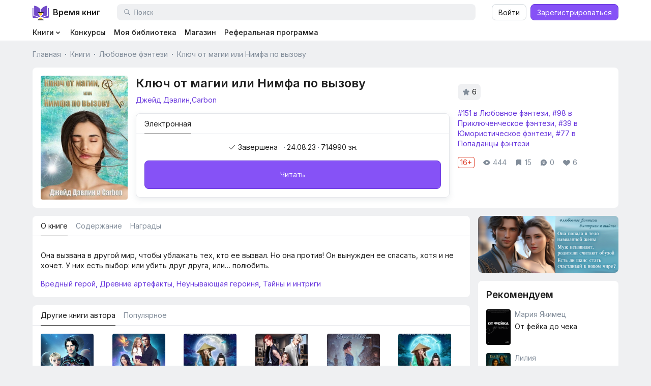

--- FILE ---
content_type: text/html; charset=UTF-8
request_url: https://bookstime.ru/book-card/1562
body_size: 86432
content:

<!DOCTYPE html>
<html lang="ru">
<head prefix="og: http://ogp.me/ns#">
    <meta charset="utf-8">
<title>Ключ от магии или Нимфа по вызову - Джейд Дэвлин, Carbon скачать в fb2, epub, txt, pdf или читать онлайн бесплатно</title>
<meta name="description" property="og:description"
      content="Она вызвана в другой мир, чтобы ублажать тех, кто ее вызвал. Но она против! Он вынужден ее спасать, хотя и не хочет. У них есть выбор: или убить друг друга, или… полюбить.">
<meta name="title" property="og:title" content="Ключ от магии или Нимфа по вызову - Джейд Дэвлин, Carbon скачать в fb2, epub, txt, pdf или читать онлайн бесплатно">
<meta property="og:type" content="book"/>
<meta property="og:url" content="http://bookstime.ru/book-card/1562"/>
<link rel="canonical" property="og:url" href="http://bookstime.ru/book-card/1562"/>
<meta name="preview" property="og:image" content="https://bookstime.ru/storage/app/uploads/public/64e/731/d5a/64e731d5a8ee4354327649.jpg">
<meta name="author" content="Mobecan">
<meta http-equiv="X-UA-Compatible" content="IE=edge">
<meta name="viewport" content="width=device-width, initial-scale=1.0">
<meta name="generator" content="Books">
<meta name="turbo-cache-control" content="no-cache">
<link rel="icon" type="image/png" href="https://bookstime.ru/themes/demo/assets/images/main/logo.png">
<link href="https://bookstime.ru/themes/demo/assets/css/main.min.css?v=29052024" rel="stylesheet">
<link href="https://bookstime.ru/themes/demo/assets/css/helper.css?v=290823" rel="stylesheet">
<link href="https://bookstime.ru/themes/demo/assets/css/slimselect.css" rel="stylesheet">
<link href="https://bookstime.ru/themes/demo/assets/css/jquery-ui.min.css" rel="stylesheet">
<link href="https://bookstime.ru/themes/demo/assets/css/tippy.css" rel="stylesheet">
<link href="https://bookstime.ru/themes/demo/assets/css/tippy.light.css" rel="stylesheet">
<link href="https://bookstime.ru/themes/demo/assets/css/daterangepicker.css" rel="stylesheet">
<link href="https://bookstime.ru/themes/demo/assets/css/custom.css?v=25062024" rel="stylesheet">
<!-- Временное подключение шрифтов -->
<link rel="preconnect" href="https://fonts.googleapis.com">
<link rel="preconnect" href="https://fonts.gstatic.com" crossorigin>
<link href="https://fonts.googleapis.com/css2?family=Inter:wght@400;500;600&display=swap" rel="stylesheet">

<!-- Подключение https://cdn.jsdelivr.net/npm/js-cookie@3.0.1/dist/js.cookie.min.js -->
<script src="https://bookstime.ru/themes/demo/assets/js/js-cookie-3.0.1.min.js"></script>
<!-- Подключение https://cdn.jsdelivr.net/npm/slim-select@2.5.1/dist/slimselect.min.js -->
<script src="https://bookstime.ru/themes/demo/assets/js/slim-select-2.5.1.min.js"></script>
<script src="https://bookstime.ru/combine/21c3e384c70734568279c40cb40b17d2-1691973274"></script>
<!-- https://cdn.jsdelivr.net/npm/swiper@8/swiper-bundle.min.js-->
<script src="https://bookstime.ru/themes/demo/assets/js/swiper8-bundle.min.js"></script>
<link href="https://bookstime.ru/themes/demo/assets/css/swiper-8-bundle.min.css" rel="stylesheet">
<script src="https://bookstime.ru/themes/demo/assets/js/jquery-ui.js"></script>
<!--<script src="https://cdn.ckeditor.com/ckeditor5/38.1.1/super-build/ckeditor.js"></script>-->
<!--<script src="https://cdn.ckeditor.com/ckeditor5/38.1.1/classic/translations/ru.js"></script>-->
<script src="https://bookstime.ru/themes/demo/assets/js/ckeditor5-41.3.1-super-build.js"></script>
<script src="https://bookstime.ru/themes/demo/assets/js/ckeditor5-41.3.1-translations-ru.js"></script>
<script src="https://bookstime.ru/themes/demo/assets/js/menu-mobile.js?v=09082023"></script>
<script src="https://bookstime.ru/themes/demo/assets/js/favorite-accordion.js"></script>
<script src="https://bookstime.ru/themes/demo/assets/js/tabs.js?v=30102023"></script>
<script src="https://bookstime.ru/themes/demo/assets/js/dropdown.js"></script>
<script src="https://bookstime.ru/themes/demo/assets/js/modal.js?v=160124"></script>
<script src="https://bookstime.ru/themes/demo/assets/js/comments.js"></script>
<script src="https://bookstime.ru/themes/demo/assets/js/book-card.js?v=18012024v2"></script>
<script src="https://bookstime.ru/themes/demo/assets/js/radio-group.js"></script>
<script src="https://bookstime.ru/themes/demo/assets/js/tippy.js"></script>
<script src="https://bookstime.ru/themes/demo/assets/js/filter.js"></script>
<script src="https://bookstime.ru/themes/demo/assets/js/datepicker.js"></script>
<script src="https://bookstime.ru/themes/demo/assets/js/chart.js"></script>
<script src="https://bookstime.ru/themes/demo/assets/js/read-stats-graph.js"></script>
<script src="https://bookstime.ru/themes/demo/assets/js/moment.min.js"></script>
<script src="https://bookstime.ru/themes/demo/assets/js/daterangepicker.min.js"></script>
<script src="https://bookstime.ru/themes/demo/assets/js/popper.min.js"></script>
<script src="https://bookstime.ru/themes/demo/assets/js/editor.js?v=14052024"></script>
<script src="https://bookstime.ru/themes/demo/assets/js/audioplayerHowl.js"></script>
<script src="https://bookstime.ru/themes/demo/assets/js/audioplayer.js?v=2612"></script>
<script src="https://bookstime.ru/themes/demo/assets/js/password.js"></script>
<script src="https://bookstime.ru/themes/demo/assets/js/tippy-bundle.umd.min.js"></script>
<script src="https://bookstime.ru/themes/demo/assets/js/confirm.js"></script>
<script src="/modules/system/assets/js/framework-bundle.js"></script>
<link rel="stylesheet" property="stylesheet" href="/modules/system/assets/css/framework-extras.css">
<script>

    const buildIcon = function (options) {
        let {className, src} = options
        return $(`<svg class=\"${className} chevron\"><use xlink:href=\"https://bookstime.ru/themes/demo/assets/icon-sprite/svg-sprite.svg#${src}\"></use></svg>`)
    }
    const multiSelectChevronDown = buildIcon({
        className: `ui-multi-select-item-icon `,
        src: `chevron-down-16`
    });
    const multiSelectChevronUp = buildIcon({
        className: `ui-multi-select-item-icon `,
        src: `chevron-up-16`
    });
    const checkedIcon = "<svg><use xlink:href=\"https://bookstime.ru/themes/demo/assets/icon-sprite/svg-sprite.svg#check-stroked-16\"></use></svg>";
</script>
<script src="https://bookstime.ru/themes/demo/assets/js/autocomplete.js"></script>
<script src="https://bookstime.ru/themes/demo/assets/js/utils.js?v=160124"></script>    <!-- Yandex.Metrika counter -->
<script type="text/javascript" defer >
    (function(m,e,t,r,i,k,a){m[i]=m[i]||function(){(m[i].a=m[i].a||[]).push(arguments)};
        m[i].l=1*new Date();
        for (var j = 0; j < document.scripts.length; j++) {if (document.scripts[j].src === r) { return; }}
        k=e.createElement(t),a=e.getElementsByTagName(t)[0],k.async=1,k.src=r,a.parentNode.insertBefore(k,a)})
    (window, document, "script", "https://mc.yandex.ru/metrika/tag.js", "ym");

    ym(94121811, "init", {
        clickmap:true,
        trackLinks:true,
        accurateTrackBounce:true,
        webvisor:true,
        ecommerce:"Продажи"
    });
</script>
<noscript><div><img src="https://mc.yandex.ru/watch/94121811" style="position:absolute; left:-9999px;" alt="" /></div></noscript>
<!-- /Yandex.Metrika counter -->
    <!-- VK-pixel -->
<script defer  type="text/javascript">!function(){var t=document.createElement("script");t.type="text/javascript",t.async=!0,t.src='https://vk.com/js/api/openapi.js?169',t.onload=function(){VK.Retargeting.Init("VK-RTRG-1762016-gEWui"),VK.Retargeting.Hit()},document.head.appendChild(t)}();</script><noscript><img src="https://vk.com/rtrg?p=VK-RTRG-1762016-gEWui" style="position:fixed; left:-999px;" alt=""/></noscript>
<!-- /VK-pixel -->
</head>

<body class="page-book-card" data-user="0">
<!-- Header -->
<header id="layout-header" class="header">
    <div id='modal-spawn'></div>
    <div id="deposit_form"></div>
<div class="ui-container">
    <div class="header__panel">
        <svg class="header__menu-burger square-24 active" data-button-menu="mobile">
            <use xlink:href="https://bookstime.ru/themes/demo/assets/icon-sprite/svg-sprite.svg#burger-24"></use>
        </svg>
        <svg class="header__menu-burger square-24" data-button-menu="mobile">
            <use xlink:href="https://bookstime.ru/themes/demo/assets/icon-sprite/svg-sprite.svg#close-stroked-16"></use>
        </svg>
        <a href="/" class="header__logo-wrapper">
            <img class="header__logo" src="https://bookstime.ru/themes/demo/assets/images/main/logo.png" style="background: transparent" alt="logo">
            <div class="header__logo-text ui-text-body--1 ui-text--bold">Время книг</div>
        </a>
        <div class="header__search-wrapper header-search" data-search="item">
            <svg class="header-search__button-close square-24" data-button-search="close">
                <use xlink:href="https://bookstime.ru/themes/demo/assets/icon-sprite/svg-sprite.svg#close-stroked-16"></use>
            </svg>
            <div class="header-search__search">
                <svg class="header-search__icon square-16">
                    <use xlink:href="https://bookstime.ru/themes/demo/assets/icon-sprite/svg-sprite.svg#search-stroked-24"></use>
                </svg>
                <input name="query"
                       id="search_input"
                       data-request="searcher::onSearch"
                       class="header-search__input"
                       value=""
                       type="text"
                       placeholder="Поиск"
                       data-search="input">
                <svg class="header-search__button-clear square-16" data-button-input="clear">
                    <use xlink:href="https://bookstime.ru/themes/demo/assets/icon-sprite/svg-sprite.svg#close-stroked-16"></use>
                </svg>
            </div>
        </div>
                    <div class="header__actions-auth">
    <button class="header__actions-auth-button ui-button ui-button-view--3 ui-button-size--32"
            onclick="loginPopup()"
    >
        Войти
    </button>
    <button class="header__actions-auth-button ui-button ui-button-view--2 ui-button-size--32"
            onclick="registerPopup()"
    >
        Зарегистрироваться
    </button>
</div>
<script>
    if(document.location.search.search('openLoginForm=1') == 1){
        loginForm()
    }
</script>                <svg class="header__menu-search square-24" data-button-search="open">
            <use xlink:href="https://bookstime.ru/themes/demo/assets/icon-sprite/svg-sprite.svg#search-stroked-24"></use>
        </svg>
    </div>
    <nav class="header__nav nav">
        <ul class="nav__list">
            <li class="nav__list-item _dropdown">
                <a class="ui-text--medium nav__link _dropdown" href="/listing">
                    <span>Книги</span>
                    <svg class="square-16">
                        <use xlink:href="https://bookstime.ru/themes/demo/assets/icon-sprite/svg-sprite.svg#chevron-down-16"></use>
                    </svg>
                </a>

                <!-- dropdown -->
                <div class="dropdown-books">
                    <div class="dropdown-books__content" style="z-index: 10">
                        <div class="book-type _separate">
                            <a href="/listing" class="book-type__item">
                                <div class="book-type__icon-wrapper">
                                    <svg class="square-24">
                                        <use
                                                xlink:href="https://bookstime.ru/themes/demo/assets/icon-sprite/svg-sprite.svg#more-lines-16"></use>
                                    </svg>
                                </div>
                                <div class="book-type__text ui-text--medium">Все книги</div>
                            </a>
                            <a href="/listing?type=1" class="book-type__item">
                                <div class="book-type__icon-wrapper">
                                    <svg class="square-24">
                                        <use
                                                xlink:href="https://bookstime.ru/themes/demo/assets/icon-sprite/svg-sprite.svg#phone-stroked-24"></use>
                                    </svg>
                                </div>
                                <div class="book-type__text ui-text--medium">Электронные</div>
                            </a>
                            <a href="/listing?type=2" class="book-type__item">
                                <div class="book-type__icon-wrapper">
                                    <svg class="square-24">
                                        <use
                                            xlink:href="https://bookstime.ru/themes/demo/assets/icon-sprite/svg-sprite.svg#audio-stroked-24">
                                        </use>
                                    </svg>
                                </div>
                                <div class="book-type__text ui-text--medium">Аудио</div>
                            </a>
                            <a href="/listing?type=3" class="book-type__item">
                                <div class="book-type__icon-wrapper">
                                    <svg class="square-24">
                                        <use
                                            xlink:href="https://bookstime.ru/themes/demo/assets/icon-sprite/svg-sprite.svg#book-stroked-24">
                                        </use>
                                    </svg>
                                </div>
                                <div class="book-type__text ui-text--medium">Бумажные</div>
                            </a>
                            <a href="/listing?type=4" class="book-type__item">
                                <div class="book-type__icon-wrapper">
                                    <svg class="square-24">
                                        <use
                                            xlink:href="https://bookstime.ru/themes/demo/assets/icon-sprite/svg-sprite.svg#comics-stroked-24"></use>
                                    </svg>
                                </div>
                                <div class="book-type__text ui-text--medium">Комиксы</div>
                            </a>
                        </div>
                        <div class="menu-book-genres">
                            <div class="menu-book-genres__title ui-text-head--3 ui-text--bold">Жанры</div>
                            <ul class="menu-book-genres__list">
                                <li><a href="/listing?genre=1" class="menu-book-genres__item ui-text--medium">Фэнтези</a></li>
<li><a href="/listing?genre=14" class="menu-book-genres__item ui-text--medium">Магическая академия</a></li>
<li><a href="/listing?genre=15" class="menu-book-genres__item ui-text--medium">Попаданцы</a></li>
<li><a href="/listing?genre=21" class="menu-book-genres__item ui-text--medium">Космос</a></li>
<li><a href="/listing?genre=25" class="menu-book-genres__item ui-text--medium">Проза</a></li>
<li><a href="/listing?genre=28" class="menu-book-genres__item ui-text--medium">Мистика</a></li>
<li><a href="/listing?genre=29" class="menu-book-genres__item ui-text--medium">Бояръ-аниме</a></li>
<li><a href="/listing?genre=30" class="menu-book-genres__item ui-text--medium">Хобби и досуг</a></li>
<li><a href="/listing?genre=40" class="menu-book-genres__item ui-text--medium">Неформат</a></li>
<li><a href="/listing?genre=41" class="menu-book-genres__item ui-text--medium">Поэзия</a></li>
<li><a href="/listing?genre=42" class="menu-book-genres__item ui-text--medium">Фантастика</a></li>
<li><a href="/listing?genre=70" class="menu-book-genres__item ui-text--medium">Знания</a></li>
<li><a href="/listing?genre=80" class="menu-book-genres__item ui-text--medium">Фанфик</a></li>
<li><a href="/listing?genre=85" class="menu-book-genres__item ui-text--medium">Детское</a></li>
<li><a href="/listing?genre=93" class="menu-book-genres__item ui-text--medium">Ужасы</a></li>
<li><a href="/listing?genre=94" class="menu-book-genres__item ui-text--medium">Сказка</a></li>
<li><a href="/listing?genre=95" class="menu-book-genres__item ui-text--medium">Уся</a></li>
<li><a href="/listing?genre=96" class="menu-book-genres__item ui-text--medium">Романы</a></li>
<li><a href="/listing?genre=106" class="menu-book-genres__item ui-text--medium">Бизнес</a></li>
<li><a href="/listing?genre=117" class="menu-book-genres__item ui-text--medium">Детективы</a></li>
<li><a href="/listing?genre=126" class="menu-book-genres__item ui-text--medium">РПГ</a></li>
<li><a href="/listing?genre=129" class="menu-book-genres__item ui-text--medium">Триллер</a></li>
<li><a href="/listing?genre=130" class="menu-book-genres__item ui-text--medium">Янг-эдалт</a></li>
<li><a href="/listing?genre=131" class="menu-book-genres__item ui-text--medium">Драма</a></li>
<li><a href="/listing?genre=132" class="menu-book-genres__item ui-text--medium">Магический реализм</a></li>
<li><a href="/listing?genre=133" class="menu-book-genres__item ui-text--medium">Психология</a></li>
<li><a href="/listing?genre=134" class="menu-book-genres__item ui-text--medium">Красота</a></li>
<li><a href="/listing?genre=135" class="menu-book-genres__item ui-text--medium">Спорт</a></li>
<li><a href="/listing?genre=139" class="menu-book-genres__item ui-text--medium">Классика</a></li>
                            </ul>
                            <a href="/all-genres" class="menu-book-genres__more">
                                <svg class="square-16">
                                    <use
                                            xlink:href="https://bookstime.ru/themes/demo/assets/icon-sprite/svg-sprite.svg#more-lines-16"></use>
                                </svg>
                                <span class="ui-text--medium">Полный список жанров</span>
                            </a>
                        </div>
                    </div>
                </div>
            </li>
            <li class="nav__list-item"><a class="ui-text--medium nav__link" href="/competitions">Конкурсы</a></li>
            <li class="nav__list-item "><a class="ui-text--medium nav__link" href="/library">Моя
                    библиотека</a></li>
            <li class="nav__list-item "><a class="ui-text--medium nav__link" href="/shop">Магазин</a></li>
            <li class="nav__list-item "><a class="ui-text--medium nav__link" href="/lc-referral">Реферальная программа</a></li>
            <!--            <li class="nav__list-item disabled"><a class="ui-text&#45;&#45;medium nav__link" style="color:#ffffff">Магазин</a></li>-->
<!--            <li class="nav__list-item disabled"><a class="ui-text&#45;&#45;medium nav__link" style="color:#ffffff">Чат</a></li>-->
<!--            <li class="nav__list-item disabled"><a class="ui-text&#45;&#45;medium nav__link" style="color:#ffffff">Реклама</a></li>-->
        </ul>
    </nav>
</div>
<div class="menu-mobile  " data-overlay="menu-mobile">
    <!-- Основное меню -->
    <div class="menu-mobile__container _main active" data-menu-item="1">
        <div class="menu-mobile__body">
            <div class="menu-mobile__link _indent-large" data-menu-link="2">
                <span class="ui-text--medium">Книги</span>
                <svg class="menu-mobile__link-chevron square-16">
                    <use xlink:href="https://bookstime.ru/themes/demo/assets/icon-sprite/svg-sprite.svg#chevron-right-16"></use>
                </svg>
            </div>
<!--            <a class="menu-mobile__link _indent-large disabled">-->
<!--                <span class="ui-text&#45;&#45;medium">Конкурсы</span>-->
<!--            </a>-->
            <a href="/library" class="menu-mobile__link _indent-large">
                <span class="ui-text--medium">Моя библиотека</span>
            </a>
            <a href="/shop" class="menu-mobile__link _indent-large">
                <span class="ui-text--medium">Магазин</span>
            </a>
            <a href="/lc-referral" class="menu-mobile__link _indent-large">
                <span class="ui-text--medium">Реферальная программа</span>
            </a>
            <a href="/messenger" class="menu-mobile__link _indent-large">
                <span class="ui-text--medium">Чат</span>
            </a>
<!--            <a class="menu-mobile__link _indent-large disabled">-->
<!--                <span class="ui-text&#45;&#45;medium">Реклама</span>-->
<!--            </a>-->

                            <div class="menu-mobile__footer">
                    <a onclick="registerPopup()"
                       class="ui-button ui-button-view--2 ui-button-size--32 ui-button--full-mobile cursor-pointer">
                        <span class="ui-text--medium">Зарегистрироваться</span>
                    </a>
                    <a onclick="loginPopup()"
                       class="ui-button ui-button-view--3 ui-button-size--32 ui-button--full-mobile cursor-pointer">
                        <span class="ui-text--medium">Войти</span>
                    </a>
                </div>
                    </div>
    </div>


    <!-- Книги -->
    <div class="menu-mobile__container " data-menu-item="2">
        <div class="menu-mobile__header" data-menu-link="1">
            <svg class="square-16">
                <use xlink:href="https://bookstime.ru/themes/demo/assets/icon-sprite/svg-sprite.svg#chevron-left-24"></use>
            </svg>
            <span class="ui-text--bold">Книги</span>
            <div class="square-16"></div>
        </div>
        <div class="menu-mobile__body">
            <div class="menu-mobile__book-wrapper">
                <a href="/listing" class="book-type__item">
                    <div class="book-type__icon-wrapper">
                        <svg class="square-24">
                            <use xlink:href="https://bookstime.ru/themes/demo/assets/icon-sprite/svg-sprite.svg#more-lines-16"></use>
                        </svg>
                    </div>
                    <div class="book-type__text ui-text--medium">Все книги</div>
                </a>
                <a href="/listing?type=1" class="book-type__item">
                    <div class="book-type__icon-wrapper">
                        <svg class="square-24">
                            <use xlink:href="https://bookstime.ru/themes/demo/assets/icon-sprite/svg-sprite.svg#phone-stroked-24"></use>
                        </svg>
                    </div>
                    <div class="book-type__text ui-text--medium">Электронные</div>
                </a>
                <a href="/listing?type=2" class="book-type__item">
                    <div class="book-type__icon-wrapper">
                        <svg class="square-24">
                            <use xlink:href="https://bookstime.ru/themes/demo/assets/icon-sprite/svg-sprite.svg#audio-stroked-24"></use>
                        </svg>
                    </div>
                    <div class="book-type__text ui-text--medium">Аудио</div>
                </a>
                <a href="/listing?type=3" class="book-type__item">
                    <div class="book-type__icon-wrapper">
                        <svg class="square-24">
                            <use xlink:href="https://bookstime.ru/themes/demo/assets/icon-sprite/svg-sprite.svg#book-stroked-24"></use>
                        </svg>
                    </div>
                    <div class="book-type__text ui-text--medium">Бумажные</div>
                </a>
                <a href="/listing?type=4" class="book-type__item">
                    <div class="book-type__icon-wrapper">
                        <svg class="square-24">
                            <use xlink:href="https://bookstime.ru/themes/demo/assets/icon-sprite/svg-sprite.svg#comics-stroked-24"></use>
                        </svg>
                    </div>
                    <div class="book-type__text ui-text--medium">Комиксы</div>
                </a>
            </div>

            <div class="menu-mobile__separator"></div>

            <div class="menu-mobile__book-listing">
                <div class="menu-book-genres__title ui-text-head--3 ui-text--bold">Жанры</div>
                <ul class="menu-book-genres__list">
                    <li><a href="/listing?genre=1" class="menu-book-genres__item ui-text--medium">Фэнтези</a></li>
<li><a href="/listing?genre=14" class="menu-book-genres__item ui-text--medium">Магическая академия</a></li>
<li><a href="/listing?genre=15" class="menu-book-genres__item ui-text--medium">Попаданцы</a></li>
<li><a href="/listing?genre=21" class="menu-book-genres__item ui-text--medium">Космос</a></li>
<li><a href="/listing?genre=25" class="menu-book-genres__item ui-text--medium">Проза</a></li>
<li><a href="/listing?genre=28" class="menu-book-genres__item ui-text--medium">Мистика</a></li>
<li><a href="/listing?genre=29" class="menu-book-genres__item ui-text--medium">Бояръ-аниме</a></li>
<li><a href="/listing?genre=30" class="menu-book-genres__item ui-text--medium">Хобби и досуг</a></li>
<li><a href="/listing?genre=40" class="menu-book-genres__item ui-text--medium">Неформат</a></li>
<li><a href="/listing?genre=41" class="menu-book-genres__item ui-text--medium">Поэзия</a></li>
<li><a href="/listing?genre=42" class="menu-book-genres__item ui-text--medium">Фантастика</a></li>
<li><a href="/listing?genre=70" class="menu-book-genres__item ui-text--medium">Знания</a></li>
<li><a href="/listing?genre=80" class="menu-book-genres__item ui-text--medium">Фанфик</a></li>
<li><a href="/listing?genre=85" class="menu-book-genres__item ui-text--medium">Детское</a></li>
<li><a href="/listing?genre=93" class="menu-book-genres__item ui-text--medium">Ужасы</a></li>
<li><a href="/listing?genre=94" class="menu-book-genres__item ui-text--medium">Сказка</a></li>
<li><a href="/listing?genre=95" class="menu-book-genres__item ui-text--medium">Уся</a></li>
<li><a href="/listing?genre=96" class="menu-book-genres__item ui-text--medium">Романы</a></li>
<li><a href="/listing?genre=106" class="menu-book-genres__item ui-text--medium">Бизнес</a></li>
<li><a href="/listing?genre=117" class="menu-book-genres__item ui-text--medium">Детективы</a></li>
<li><a href="/listing?genre=126" class="menu-book-genres__item ui-text--medium">РПГ</a></li>
<li><a href="/listing?genre=129" class="menu-book-genres__item ui-text--medium">Триллер</a></li>
<li><a href="/listing?genre=130" class="menu-book-genres__item ui-text--medium">Янг-эдалт</a></li>
<li><a href="/listing?genre=131" class="menu-book-genres__item ui-text--medium">Драма</a></li>
<li><a href="/listing?genre=132" class="menu-book-genres__item ui-text--medium">Магический реализм</a></li>
<li><a href="/listing?genre=133" class="menu-book-genres__item ui-text--medium">Психология</a></li>
<li><a href="/listing?genre=134" class="menu-book-genres__item ui-text--medium">Красота</a></li>
<li><a href="/listing?genre=135" class="menu-book-genres__item ui-text--medium">Спорт</a></li>
<li><a href="/listing?genre=139" class="menu-book-genres__item ui-text--medium">Классика</a></li>
                </ul>

                <a href="/all-genres" class="menu-book-genres__more">
                    <svg class="square-16">
                        <use xlink:href="https://bookstime.ru/themes/demo/assets/icon-sprite/svg-sprite.svg#more-lines-16"></use>
                    </svg>
                    <span class="ui-text--medium">Полный список жанров</span>
                </a>
            </div>
        </div>
    </div>
    </div>

<div class="buy-book-modal ui-modal ui-modal-scrollable-body overlay" data-modal="new-profile">
    <form data-request="profile::onCreateProfile"
          data-request-validate
    >
        <div class="ui-modal-container">
            <div class="buy-book-modal__container _size-large ui-modal-content">
                <div class="buy-book-modal__header">
                    <div class="square-16 "></div>
                    <div class="ui-text-head--2 ui-text--bold">Создать профиль</div>
                    <svg data-modal="close" class="square-24 cursor-pointer">
                        <use
                            xlink:href="https://bookstime.ru/themes/demo/assets/icon-sprite/svg-sprite.svg#close-stroked-16"></use>
                    </svg>
                </div>
                <div class="ui-input">
                    <input class="ui-input-item _size-32" name="username" placeholder="Псевдоним"
                           required
                           type="text">
                    <div class="ui-select-hitn"></div>
                    <div class="ui-select-error" data-validate-for="username"></div>
                </div>
                <button class="ui-button ui-button-size--32 ui-button-view--2 ui-button--full ">
                    <span class="ui-text--medium">Отправить</span>
                </button>
            </div>
        </div>
    </form>
    <script>
        openModal('[data-modal="new-profile"]', '[data-modal="open-new-profile-modal"]');
        openModal('[data-modal="new-profile"]', '[data-modal="open-new-profile-modal2"]');
    </script>
</div><script>
    initFn();
</script></header>

<!-- Content -->
<section id="layout-content">
        <div class="ui-container-fluid">
        <div class="ui-breadcrumbs _indent">
                                    <a href="/" class="ui-breadcrumbs__item">Главная</a>
            
                            <div class="ui-breadcrumbs__dot"></div>
            
                                    <a href="https://bookstime.ru/listing" class="ui-breadcrumbs__item">Книги</a>
            
                            <div class="ui-breadcrumbs__dot"></div>
            
                                    <a href="https://bookstime.ru/listing?genre=9" class="ui-breadcrumbs__item">Любовное фэнтези</a>
            
                            <div class="ui-breadcrumbs__dot"></div>
            
                                    <span class="ui-breadcrumbs__item">Ключ от магии или Нимфа по вызову</span>
            
            
                </div>
    </div>
    <div itemscope itemtype="http://schema.org/Book">
<div class="ui-container-fluid">
    <div class="book-card-full _indent">
        <div class="book-card-full__image" itemprop="image" itemscope itemtype="http://schema.org/ImageObject">
            <img itemprop="contentUrl" class="book-card-full__image" src="https://bookstime.ru/storage/app/uploads/public/64e/731/d5a/thumb_6595_334_488_0_0_auto.jpg" alt="Обложка для книги Ключ от магии или Нимфа по вызову" style="object-fit: fill" >
                    </div>
        <div class="book-card-full__description">
            <h1 class="book-card-full__title ui-text-head--2 ui-text--bold" itemprop="name">Ключ от магии или Нимфа по вызову</h1>
            <div class="book-card-full__author-wrapper">
                <div class="book-card-full__author-container tags-list">
                                        <a href="/author-page/14" class="book-card-full__author ui-link _violet"
                       itemprop="author" itemscope itemtype="http://schema.org/Person">
                        <span itemprop="name">Джейд Дэвлин</span></a>
                                        <a href="/author-page/21" class="book-card-full__author ui-link _violet"
                       itemprop="author" itemscope itemtype="http://schema.org/Person">
                        <span itemprop="name">Carbon</span></a>
                                    </div>
                            </div>
            <div class="book-card-full__type">
                <div class="ui-tabs">
                    <div class="ui-tabs-header">
                        <div class="ui-tabs-line"></div>
                        <div class="ui-tabs-header-wrapper" data-tabs="1" itemprop="bookFormat" itemscope itemtype="http://schema.org/BookFormatType">
                                                        <div class="ui-tabs-link active" data-tab="1">Электронная</div>
                            
                            
                                                        <!-- <div class="ui-tabs-link" data-tab="3">Бумажная</div>-->
                        </div>
                    </div>
                    <div class="ui-tabs-body _field" data-tabs="1">
                                                    <div class="ui-tabs-content active" data-tab-content="1">
    <div class="book-card-full-type">
        <div class="book-card-full-type__description _indent-bottom">
            
<div class="book-card__info-wrap">
    <svg class="book-card__favorit-active">
        <use xlink:href="https://bookstime.ru/themes/demo/assets/icon-sprite/svg-sprite.svg#check-stroked-16"></use>
    </svg>
    <span>Завершена</span>
</div>

            <span class="book-card-full-type__description-dot"></span>
                        <span>24.08.23</span>
                        <span class="book-card-full-type__description-dot"></span>
            <span>714990 зн.</span>
                    </div>

        <div class="book-card-full-type__link-wrapper ">
                        <a href="/reader/1562"
               class="ui-button ui-button-size--56 ui-button-view--2 ui-button--full">Читать</a>
            
                    </div>
                <!-- <div class="book-card-full-type__description _indent-top">-->
        <!-- <span class="_indent">Скачать: </span>-->
        <!-- <a href="#" class="ui-link _violet">epub</a>,-->
        <!-- <a href="#" class="ui-link _violet">mobi</a>,-->
        <!-- <a href="#" class="ui-link _violet">fb2</a>-->
        <!-- <span class="book-card-full-type__description-dot"></span>-->
        <!-- <span>1 448 993 загрузок</span>-->
        <!-- </div>-->
    </div>
</div>
                        
                        
                        
<!--                        <div class="ui-tabs-content" data-tab-content="3">-->
<!--                            <div class="book-card-full-type__link-wrapper">-->
<!--                                <a href="#" class="ui-button ui-button-size&#45;&#45;56 ui-button-view&#45;&#45;1 ui-button&#45;&#45;full">Купить 139 ₽</a>-->
<!--                            </div>-->
<!--                        </div>-->
                    </div>
                </div>
            </div>
        </div>
        <div data-ajax-partial="bookCard::book-page"><div class="book-card-full__info book-card-full-info">
    <div class="book-card-full-info__button-wrapper">
            </div>
    <div class="book-card-full-info__rating">
        <div class="book-card__raiting">
            <svg>
                <use xlink:href="https://bookstime.ru/themes/demo/assets/icon-sprite/svg-sprite.svg#star-filled-16"></use>
            </svg>
            <span>6</span>
        </div>
        <div class="tags-list">
            <a href="/listing?genre=9" class="book-card-full-info__link _desktop ui-link _violet">
        #151 в
        Любовное фэнтези</a>
<a href="/listing?genre=10" class="book-card-full-info__link _desktop ui-link _violet">
        #98 в
        Приключенческое фэнтези</a>
<a href="/listing?genre=11" class="book-card-full-info__link _desktop ui-link _violet">
        #39 в
        Юмористическое фэнтези</a>
<a href="/listing?genre=16" class="book-card-full-info__link _desktop ui-link _violet">
        #77 в
        Попаданцы фэнтези</a>
        </div>

                <button class="book-card-full-info__button-raiting" data-modal="open_category_rating">
            <span>Рейтинг в категориях</span>
            <svg class="square-16">
                <use xlink:href="https://bookstime.ru/themes/demo/assets/icon-sprite/svg-sprite.svg#chevron-down-16"></use>
            </svg>
        </button>
        <div class="ui-modal overlay" data-modal="category_rating">
            <div class="ui-modal-container _mobile-bottom">
                <div class="ui-modal-content">
                    <div class="ui-modal-header">
                        <div class="square-16 "></div>
                        <div class="ui-text-head--2 ui-text--bold">Рейтинг в категориях</div>
                        <svg class="square-24" data-modal="close">
                            <use xlink:href="https://bookstime.ru/themes/demo/assets/icon-sprite/svg-sprite.svg#close-stroked-16"></use>
                        </svg>
                    </div>
                    <div class="ui-modal__body tags-list">
                        <a href="/listing?genre=9" class="book-card-full-info__link ui-link _violet">
        #151 в
        Любовное фэнтези</a>
<a href="/listing?genre=10" class="book-card-full-info__link ui-link _violet">
        #98 в
        Приключенческое фэнтези</a>
<a href="/listing?genre=11" class="book-card-full-info__link ui-link _violet">
        #39 в
        Юмористическое фэнтези</a>
<a href="/listing?genre=16" class="book-card-full-info__link ui-link _violet">
        #77 в
        Попаданцы фэнтези</a>
                    </div>
                </div>
            </div>
        </div>
            </div>
    <div class="book-card-full-info__footer">
    <div class="book-card__footer-scroller">
                <div class="book-card__footer-label" itemprop="contentRating">16+</div>
                <div class="book-card__footer-wrapper ui-tooltip" data-tooltip="Количество прочитанных глав книги">
            <svg>
                <use xlink:href="https://bookstime.ru/themes/demo/assets/icon-sprite/svg-sprite.svg#eye-filled-16"></use>
            </svg>
            <span>444</span>
        </div>
        <div class="book-card__footer-wrapper">
            <svg>
                <use xlink:href="https://bookstime.ru/themes/demo/assets/icon-sprite/svg-sprite.svg#bookmark-filled-16"></use>
            </svg>
            <span>15</span>
        </div>
        <div class="book-card__footer-wrapper">
            <svg>
                <use xlink:href="https://bookstime.ru/themes/demo/assets/icon-sprite/svg-sprite.svg#message-filled-16"></use>
            </svg>
            <span itemprop="commentCount">0</span>
        </div>
        <div class="book-card__footer-wrapper">
            <svg>
                <use xlink:href="https://bookstime.ru/themes/demo/assets/icon-sprite/svg-sprite.svg#like-filled-16"></use>
            </svg>
            <span>6</span>
        </div>
    </div>
</div>
    <script>
        openModal('[data-modal="category_rating"]', '[data-modal="open_category_rating"]');
    </script>
</div>
</div>
    </div>

</div>

<!-- Дополнительный контент -->
<div class="ui-container-fluid">
    <div class="ui-grid-container ui-grid-gap">
        <div class="ui-col-12 ui-col-sm-8 ui-col-md-9">
            <div class="book-card-full-description _indent">
                <div class="ui-tabs">
                    <div class="ui-tabs-header">
                        <div class="ui-tabs-line"></div>
                        <div class="ui-tabs-header-wrapper" data-tabs="2">
                            <div class="ui-tabs-link" data-tab="1">О книге</div>
                            <div class="ui-tabs-link" data-tab="2">Содержание</div>
                                                        <div class="ui-tabs-link" data-tab="3">Репосты</div>
                                                        <div class="ui-tabs-link" data-tab="4">Награды</div>
                            <!--                            <div class="ui-tabs-link" data-tab="5">Конкурсы<span>31</span></div>-->
                            <div class="ui-tabs-link" data-tab="6">Цикл</div>
                        </div>
                    </div>
                    <div class="ui-tabs-body _field" data-tabs="2">
                        <div class="ui-tabs-content " data-tab-content="1">
                            <div class="book-card-full-description__about typographical-block" >
                                <div itemprop="description">
                                                                            <p>Она вызвана в другой мир, чтобы ублажать тех, кто ее вызвал. Но она против! Он вынужден ее спасать, хотя и не хочет. У них есть выбор: или убить друг друга, или… полюбить.</p>
                                                                    </div>
                                <div class="book-card__genres tags-list">
                                                                        <a href="/listing/?tag=1176" class="ui-link _violet"><span itemprop="keywords">
                                        Вредный герой</span></a>
                                                                        <a href="/listing/?tag=1177" class="ui-link _violet"><span itemprop="keywords">
                                        Древние артефакты</span></a>
                                                                        <a href="/listing/?tag=89" class="ui-link _violet"><span itemprop="keywords">
                                        Неунывающая героиня</span></a>
                                                                        <a href="/listing/?tag=18" class="ui-link _violet"><span itemprop="keywords">
                                        Тайны и интриги</span></a>
                                                                    </div>
                            </div>
                        </div>
                        <div class="ui-tabs-content" data-tab-content="2">
                                                        <div class="book-card-full-description__content ">
                                <a  href="/reader/1562/41665"
                                   class="ui-link _violet "
                                   ><p>Глава 1</p></a>
                                <span>24.08.23</span>
                                                            </div>
                                                        <div class="book-card-full-description__content ">
                                <a  href="/reader/1562/41666"
                                   class="ui-link _violet "
                                   ><p>Глава 2</p></a>
                                <span>24.08.23</span>
                                                            </div>
                                                        <div class="book-card-full-description__content ">
                                <a  href="/reader/1562/41667"
                                   class="ui-link _violet "
                                   ><p>Глава 3</p></a>
                                <span>24.08.23</span>
                                                            </div>
                                                        <div class="book-card-full-description__content ">
                                <a  href="/reader/1562/41669"
                                   class="ui-link _violet "
                                   ><p>Глава 4</p></a>
                                <span>24.08.23</span>
                                                            </div>
                                                        <div class="book-card-full-description__content ">
                                <a  href="/reader/1562/41670"
                                   class="ui-link _violet "
                                   ><p>Глава 5</p></a>
                                <span>24.08.23</span>
                                                            </div>
                                                        <div class="book-card-full-description__content ">
                                <a  href="/reader/1562/41668"
                                   class="ui-link _violet "
                                   ><p>Глава 6</p></a>
                                <span>24.08.23</span>
                                                            </div>
                                                        <div class="book-card-full-description__content ">
                                <a  href="/reader/1562/41671"
                                   class="ui-link _violet "
                                   ><p>Глава 7</p></a>
                                <span>24.08.23</span>
                                                            </div>
                                                        <div class="book-card-full-description__content ">
                                <a  href="/reader/1562/41672"
                                   class="ui-link _violet "
                                   ><p>Глава 8</p></a>
                                <span>24.08.23</span>
                                                            </div>
                                                        <div class="book-card-full-description__content ">
                                <a  href="/reader/1562/41673"
                                   class="ui-link _violet "
                                   ><p>Глава 9</p></a>
                                <span>24.08.23</span>
                                                            </div>
                                                        <div class="book-card-full-description__content ">
                                <a  href="/reader/1562/41674"
                                   class="ui-link _violet "
                                   ><p>Глава 10</p></a>
                                <span>24.08.23</span>
                                                            </div>
                                                        <div class="book-card-full-description__content ">
                                <a  href="/reader/1562/41675"
                                   class="ui-link _violet "
                                   ><p>Глава 11</p></a>
                                <span>24.08.23</span>
                                                            </div>
                                                        <div class="book-card-full-description__content ">
                                <a  href="/reader/1562/41676"
                                   class="ui-link _violet "
                                   ><p>Глава 12</p></a>
                                <span>24.08.23</span>
                                                            </div>
                                                        <div class="book-card-full-description__content ">
                                <a  href="/reader/1562/41678"
                                   class="ui-link _violet "
                                   ><p>Глава 13</p></a>
                                <span>24.08.23</span>
                                                            </div>
                                                        <div class="book-card-full-description__content ">
                                <a  href="/reader/1562/41677"
                                   class="ui-link _violet "
                                   ><p>Глава 14</p></a>
                                <span>24.08.23</span>
                                                            </div>
                                                        <div class="book-card-full-description__content ">
                                <a  href="/reader/1562/41679"
                                   class="ui-link _violet "
                                   ><p>Глава 15</p></a>
                                <span>24.08.23</span>
                                                            </div>
                                                        <div class="book-card-full-description__content ">
                                <a  href="/reader/1562/41680"
                                   class="ui-link _violet "
                                   ><p>Глава 16</p></a>
                                <span>24.08.23</span>
                                                            </div>
                                                        <div class="book-card-full-description__content ">
                                <a  href="/reader/1562/41681"
                                   class="ui-link _violet "
                                   ><p>Глава 17</p></a>
                                <span>24.08.23</span>
                                                            </div>
                                                        <div class="book-card-full-description__content ">
                                <a  href="/reader/1562/41682"
                                   class="ui-link _violet "
                                   ><p>Глава 18</p></a>
                                <span>24.08.23</span>
                                                            </div>
                                                        <div class="book-card-full-description__content ">
                                <a  href="/reader/1562/41683"
                                   class="ui-link _violet "
                                   ><p>Глава 19</p></a>
                                <span>24.08.23</span>
                                                            </div>
                                                        <div class="book-card-full-description__content ">
                                <a  href="/reader/1562/41684"
                                   class="ui-link _violet "
                                   ><p>Глава 20</p></a>
                                <span>24.08.23</span>
                                                            </div>
                                                        <div class="book-card-full-description__content ">
                                <a  href="/reader/1562/41685"
                                   class="ui-link _violet "
                                   ><p>Глава 21</p></a>
                                <span>24.08.23</span>
                                                            </div>
                                                        <div class="book-card-full-description__content ">
                                <a  href="/reader/1562/41686"
                                   class="ui-link _violet "
                                   ><p>Глава 22</p></a>
                                <span>24.08.23</span>
                                                            </div>
                                                        <div class="book-card-full-description__content ">
                                <a  href="/reader/1562/41687"
                                   class="ui-link _violet "
                                   ><p>Глава 23</p></a>
                                <span>24.08.23</span>
                                                            </div>
                                                        <div class="book-card-full-description__content ">
                                <a  href="/reader/1562/41688"
                                   class="ui-link _violet "
                                   ><p>Глава 24</p></a>
                                <span>24.08.23</span>
                                                            </div>
                                                        <div class="book-card-full-description__content ">
                                <a  href="/reader/1562/41689"
                                   class="ui-link _violet "
                                   ><p>Глава 25</p></a>
                                <span>24.08.23</span>
                                                            </div>
                                                        <div class="book-card-full-description__content ">
                                <a  href="/reader/1562/41690"
                                   class="ui-link _violet "
                                   ><p>Глава 26</p></a>
                                <span>24.08.23</span>
                                                            </div>
                                                        <div class="book-card-full-description__content ">
                                <a  href="/reader/1562/41691"
                                   class="ui-link _violet "
                                   ><p>Глава 27</p></a>
                                <span>24.08.23</span>
                                                            </div>
                                                        <div class="book-card-full-description__content ">
                                <a  href="/reader/1562/41693"
                                   class="ui-link _violet "
                                   ><p>Глава 28</p></a>
                                <span>24.08.23</span>
                                                            </div>
                                                        <div class="book-card-full-description__content ">
                                <a  href="/reader/1562/41692"
                                   class="ui-link _violet "
                                   ><p>Эпилог</p></a>
                                <span>24.08.23</span>
                                                            </div>
                                                    </div>
                        <div class="ui-tabs-content" data-tab-content="3">
                                                    </div>
                        <div class="ui-tabs-content " data-tab-content="4">
                            <script>

(    function initAwardAccordion(){
        const accordion = document.querySelectorAll('[data-accodrion="wrapper"]');

        accordion.forEach(item => {
            item.addEventListener('click', e => {
                if (e.target.closest('[data-accodrion="header"]')) {
                    e.preventDefault();
                    item.classList.toggle('active');
                }
            })
        })
    }
)()
</script>
                        </div>
                        <div class="ui-tabs-content" data-tab-content="6">
                                                    </div>
                    </div>
                </div>
            </div>

            <div class="book-card-full-description _indent">
                <div class="ui-tabs">
                    <div class="ui-tabs-header">
                        <div class="ui-tabs-line"></div>
                        <div class="ui-tabs-header-wrapper" data-tabs="3">
                            <div class="ui-tabs-link " data-tab="1">Другие книги автора</div>
                            <div class="ui-tabs-link" data-tab="2">С этой книгой читают</div>
                            <div class="ui-tabs-link" data-tab="3">Горячие новинки</div>
                            <div class="ui-tabs-link" data-tab="4">Популярное</div>
                        </div>
                    </div>
                    <div class="ui-tabs-body _field" data-tabs="3">
                        <div class="ui-tabs-content " data-tab-content="1">
                            <div class="thematic-section__container swiper">
    <div class="thematic-section__card-container swiper-wrapper">
                <div class="book-mini-card _mobile-size swiper-slide">
            <a href="/book-card/114">
                <div class="book-mini-card__image">
                    <noindex>
                    <img src="https://bookstime.ru/storage/app/uploads/public/647/768/108/thumb_489_190_300_0_0_auto.jpg"
                         class="book-mini-card__image"
                         alt="Обложка для книги Девушка с косой"
                         loading="lazy"/>
                    </noindex>
                                    </div>
                <div class="book-mini-card__title">
                    Девушка с косой
                </div>
            </a>
                                            </div>
                <div class="book-mini-card _mobile-size swiper-slide">
            <a href="/book-card/117">
                <div class="book-mini-card__image">
                    <noindex>
                    <img src="https://bookstime.ru/storage/app/uploads/public/647/75b/c96/thumb_469_190_300_0_0_auto.jpg"
                         class="book-mini-card__image"
                         alt="Обложка для книги Шило с прицепом"
                         loading="lazy"/>
                    </noindex>
                                    </div>
                <div class="book-mini-card__title">
                    Шило с прицепом
                </div>
            </a>
                                            </div>
                <div class="book-mini-card _mobile-size swiper-slide">
            <a href="/book-card/126">
                <div class="book-mini-card__image">
                    <noindex>
                    <img src="https://bookstime.ru/storage/app/uploads/public/647/b25/092/thumb_514_190_300_0_0_auto.jpg"
                         class="book-mini-card__image"
                         alt="Обложка для книги Особенности воспитания небожителей"
                         loading="lazy"/>
                    </noindex>
                                    </div>
                <div class="book-mini-card__title">
                    Особенности воспитания небожителей
                </div>
            </a>
                                            </div>
                <div class="book-mini-card _mobile-size swiper-slide">
            <a href="/book-card/1696">
                <div class="book-mini-card__image">
                    <noindex>
                    <img src="https://bookstime.ru/storage/app/uploads/public/665/e15/4c3/thumb_10840_190_300_0_0_auto.jpg"
                         class="book-mini-card__image"
                         alt="Обложка для книги Попаданка и ее айдолы, 1"
                         loading="lazy"/>
                    </noindex>
                                    </div>
                <div class="book-mini-card__title">
                    Попаданка и ее айдолы, 1
                </div>
            </a>
                                            </div>
                <div class="book-mini-card _mobile-size swiper-slide">
            <a href="/book-card/1931">
                <div class="book-mini-card__image">
                    <noindex>
                    <img src="https://bookstime.ru/storage/app/uploads/public/659/2ba/3b2/thumb_8441_190_300_0_0_auto.jpeg"
                         class="book-mini-card__image"
                         alt="Обложка для книги Трудовые будни барышни-попаданки 4"
                         loading="lazy"/>
                    </noindex>
                                    </div>
                <div class="book-mini-card__title">
                    Трудовые будни барышни-попаданки 4
                </div>
            </a>
                                            </div>
                <div class="book-mini-card _mobile-size swiper-slide">
            <a href="/book-card/129">
                <div class="book-mini-card__image">
                    <noindex>
                    <img src="https://bookstime.ru/storage/app/uploads/public/647/b25/4bd/thumb_523_190_300_0_0_auto.jpg"
                         class="book-mini-card__image"
                         alt="Обложка для книги Особенности содержания небожителей"
                         loading="lazy"/>
                    </noindex>
                                    </div>
                <div class="book-mini-card__title">
                    Особенности содержания небожителей
                </div>
            </a>
                                            </div>
                <div class="book-mini-card _mobile-size swiper-slide">
            <a href="/book-card/1340">
                <div class="book-mini-card__image">
                    <noindex>
                    <img src="https://bookstime.ru/storage/app/uploads/public/64d/0c9/b22/thumb_5473_190_300_0_0_auto.jpg"
                         class="book-mini-card__image"
                         alt="Обложка для книги Вторая попытка леди Тейл 2"
                         loading="lazy"/>
                    </noindex>
                                    </div>
                <div class="book-mini-card__title">
                    Вторая попытка леди Тейл 2
                </div>
            </a>
                                            </div>
                <div class="book-mini-card _mobile-size swiper-slide">
            <a href="/book-card/1475">
                <div class="book-mini-card__image">
                    <noindex>
                    <img src="https://bookstime.ru/storage/app/uploads/public/64d/8e1/d3b/thumb_6135_190_300_0_0_auto.jpg"
                         class="book-mini-card__image"
                         alt="Обложка для книги Трудовые будни барышни-попаданки"
                         loading="lazy"/>
                    </noindex>
                                    </div>
                <div class="book-mini-card__title">
                    Трудовые будни барышни-попаданки
                </div>
            </a>
                                            </div>
                <div class="book-mini-card _mobile-size swiper-slide">
            <a href="/book-card/1762">
                <div class="book-mini-card__image">
                    <noindex>
                    <img src="https://bookstime.ru/storage/app/uploads/public/652/3a8/e53/thumb_7435_190_300_0_0_auto.jpg"
                         class="book-mini-card__image"
                         alt="Обложка для книги Герцог на счастье"
                         loading="lazy"/>
                    </noindex>
                                    </div>
                <div class="book-mini-card__title">
                    Герцог на счастье
                </div>
            </a>
                                            </div>
                <div class="book-mini-card _mobile-size swiper-slide">
            <a href="/book-card/123">
                <div class="book-mini-card__image">
                    <noindex>
                    <img src="https://bookstime.ru/storage/app/uploads/public/647/789/98d/thumb_492_190_300_0_0_auto.jpg"
                         class="book-mini-card__image"
                         alt="Обложка для книги Хомячок на лезвии - 2"
                         loading="lazy"/>
                    </noindex>
                                    </div>
                <div class="book-mini-card__title">
                    Хомячок на лезвии - 2
                </div>
            </a>
                                            </div>
            </div>
    <div class="thematic-section__nav _left">
        <svg>
            <use xlink:href="https://bookstime.ru/themes/demo/assets/icon-sprite/svg-sprite.svg#arrow-stroked-right-24"></use>
        </svg>
    </div>
    <div class="thematic-section__nav _right">
        <svg>
            <use xlink:href="https://bookstime.ru/themes/demo/assets/icon-sprite/svg-sprite.svg#arrow-stroked-right-24"></use>
        </svg>
    </div>
</div>                        </div>
                        <div class="ui-tabs-content" data-tab-content="2">
                                                    </div>
                        <div class="ui-tabs-content" data-tab-content="3"></div>
                        <div class="ui-tabs-content" data-tab-content="4"><div class="thematic-section__container swiper">
    <div class="thematic-section__card-container swiper-wrapper">
                <div class="book-mini-card _mobile-size swiper-slide">
            <a href="/book-card/33">
                <div class="book-mini-card__image">
                    <noindex>
                    <img src="https://bookstime.ru/storage/app/uploads/public/647/0c1/868/thumb_141_190_300_0_0_auto.jpg"
                         class="book-mini-card__image"
                         alt="Обложка для книги Меч ангела"
                         loading="lazy"/>
                    </noindex>
                                    </div>
                <div class="book-mini-card__title">
                    Меч ангела
                </div>
            </a>
                                            </div>
                <div class="book-mini-card _mobile-size swiper-slide">
            <a href="/book-card/84">
                <div class="book-mini-card__image">
                    <noindex>
                    <img src="https://bookstime.ru/storage/app/uploads/public/647/758/272/thumb_458_190_300_0_0_auto.jpg"
                         class="book-mini-card__image"
                         alt="Обложка для книги Химера убойного отдела"
                         loading="lazy"/>
                    </noindex>
                                    </div>
                <div class="book-mini-card__title">
                    Химера убойного отдела
                </div>
            </a>
                                            </div>
                <div class="book-mini-card _mobile-size swiper-slide">
            <a href="/book-card/247">
                <div class="book-mini-card__image">
                    <noindex>
                    <img src="https://bookstime.ru/storage/app/uploads/public/694/924/130/thumb_16523_190_300_0_0_auto.jpg"
                         class="book-mini-card__image"
                         alt="Обложка для книги Янтарная тюрьма Амити"
                         loading="lazy"/>
                    </noindex>
                                    </div>
                <div class="book-mini-card__title">
                    Янтарная тюрьма Амити
                </div>
            </a>
                                            </div>
                <div class="book-mini-card _mobile-size swiper-slide">
            <a href="/book-card/305">
                <div class="book-mini-card__image">
                    <noindex>
                    <img src="https://bookstime.ru/storage/app/uploads/public/648/f45/b05/thumb_2657_190_300_0_0_auto.jpg"
                         class="book-mini-card__image"
                         alt="Обложка для книги Строптивая фаворитка"
                         loading="lazy"/>
                    </noindex>
                                    </div>
                <div class="book-mini-card__title">
                    Строптивая фаворитка
                </div>
            </a>
                                            </div>
                <div class="book-mini-card _mobile-size swiper-slide">
            <a href="/book-card/373">
                <div class="book-mini-card__image">
                    <noindex>
                    <img src="https://bookstime.ru/storage/app/uploads/public/648/99a/9c1/thumb_1526_190_300_0_0_auto.jpg"
                         class="book-mini-card__image"
                         alt="Обложка для книги Я стала злодейкой любовного романа"
                         loading="lazy"/>
                    </noindex>
                                    </div>
                <div class="book-mini-card__title">
                    Я стала злодейкой любовного романа
                </div>
            </a>
                                            </div>
                <div class="book-mini-card _mobile-size swiper-slide">
            <a href="/book-card/563">
                <div class="book-mini-card__image">
                    <noindex>
                    <img src="https://bookstime.ru/storage/app/uploads/public/648/c84/cd4/thumb_2269_190_300_0_0_auto.jpg"
                         class="book-mini-card__image"
                         alt="Обложка для книги Избранники"
                         loading="lazy"/>
                    </noindex>
                                    </div>
                <div class="book-mini-card__title">
                    Избранники
                </div>
            </a>
                                            </div>
                <div class="book-mini-card _mobile-size swiper-slide">
            <a href="/book-card/909">
                <div class="book-mini-card__image">
                    <noindex>
                    <img src="https://bookstime.ru/storage/app/uploads/public/64a/699/031/thumb_3712_190_300_0_0_auto.jpg"
                         class="book-mini-card__image"
                         alt="Обложка для книги Затерянные в лесах"
                         loading="lazy"/>
                    </noindex>
                                    </div>
                <div class="book-mini-card__title">
                    Затерянные в лесах
                </div>
            </a>
                                            </div>
                <div class="book-mini-card _mobile-size swiper-slide">
            <a href="/book-card/781">
                <div class="book-mini-card__image">
                    <noindex>
                    <img src="https://bookstime.ru/storage/app/uploads/public/64a/ad1/9cb/thumb_3848_190_300_0_0_auto.jpg"
                         class="book-mini-card__image"
                         alt="Обложка для книги Попаданка. Влюбить собственного мужа"
                         loading="lazy"/>
                    </noindex>
                                    </div>
                <div class="book-mini-card__title">
                    Попаданка. Влюбить собственного мужа
                </div>
            </a>
                                            </div>
                <div class="book-mini-card _mobile-size swiper-slide">
            <a href="/book-card/1127">
                <div class="book-mini-card__image">
                    <noindex>
                    <img src="https://bookstime.ru/storage/app/uploads/public/64b/972/8e1/thumb_4616_190_300_0_0_auto.jpg"
                         class="book-mini-card__image"
                         alt="Обложка для книги Поезд в Аркенор"
                         loading="lazy"/>
                    </noindex>
                                    </div>
                <div class="book-mini-card__title">
                    Поезд в Аркенор
                </div>
            </a>
                                            </div>
                <div class="book-mini-card _mobile-size swiper-slide">
            <a href="/book-card/1068">
                <div class="book-mini-card__image">
                    <noindex>
                    <img src="https://bookstime.ru/storage/app/uploads/public/64b/7b3/ba3/thumb_4412_190_300_0_0_auto.jpg"
                         class="book-mini-card__image"
                         alt="Обложка для книги Я выбираю свободу"
                         loading="lazy"/>
                    </noindex>
                                    </div>
                <div class="book-mini-card__title">
                    Я выбираю свободу
                </div>
            </a>
                                            </div>
            </div>
    <div class="thematic-section__nav _left">
        <svg>
            <use xlink:href="https://bookstime.ru/themes/demo/assets/icon-sprite/svg-sprite.svg#arrow-stroked-right-24"></use>
        </svg>
    </div>
    <div class="thematic-section__nav _right">
        <svg>
            <use xlink:href="https://bookstime.ru/themes/demo/assets/icon-sprite/svg-sprite.svg#arrow-stroked-right-24"></use>
        </svg>
    </div>
</div></div>

                    </div>
                </div>
            </div>

            <div class="comments-spawn">
    <div class="comments">
        <div class="comments-form _indent">
                                    <div class="comments-form__auth">
                <span>Авторизуйтесь, чтобы оставлять комментарии</span>
                <button onclick="loginPopup()" class="ui-button ui-button-size--32 ui-button-view--3 ui-text--medium">
                    Войти
                </button>
            </div>
                    </div>

        <div class="comments__container">
            
        </div>

        

    </div>
</div>
<script>
    initComments()
    initTippy();
</script>
        </div>
        <div class="ui-col-12 ui-col-sm-4 ui-col-md-3">
           <a onmousedown="visit()" href="/reader/483" target="_blank">
    <div class="advert aside">
        <img src="https://bookstime.ru/storage/app/uploads/public/64f/6de/68d/64f6de68dcf3f672784659.jpg"
             alt="banner">
    </div>
</a>
<script>
    function visit() {
        oc.ajax(`advertBanner` + '::onVisit', {
            data: {
                book_id: `483`
            }
        })
    }
</script>
           <div class="thematic-section">
    <div class="thematic-section__header">
        <div class="ui-text-head--3 ui-text--bold">Рекомендуем</div>
            </div>
    <div class="thematic-section__container ">
                <a href="/book-card/2551" class="book-sidebar-card _indent">
            <noindex>
            <img src="https://bookstime.ru/storage/app/uploads/public/682/1df/9b1/thumb_15137_100_140_0_0_auto.png"
                 class="book-sidebar-card__image" alt="Обложка для книги От фейка до чека" loading="lazy">
            </noindex>
            <div class="book-sidebar-card__description">
                <div class="book-sidebar-card__label">Мария Якимец</div>
                <div class="book-sidebar-card__title">От фейка до чека</div>
            </div>
        </a>
                <a href="/book-card/2549" class="book-sidebar-card _indent">
            <noindex>
            <img src="https://bookstime.ru/storage/app/uploads/public/68c/ea9/68c/thumb_16013_100_140_0_0_auto.jpg"
                 class="book-sidebar-card__image" alt="Обложка для книги Служанка из таверны" loading="lazy">
            </noindex>
            <div class="book-sidebar-card__description">
                <div class="book-sidebar-card__label">Лилия</div>
                <div class="book-sidebar-card__title">Служанка из таверны</div>
            </div>
        </a>
                <a href="/book-card/2560" class="book-sidebar-card _indent">
            <noindex>
            <img src="https://bookstime.ru/storage/app/uploads/public/683/c04/f65/thumb_15216_100_140_0_0_auto.jpg"
                 class="book-sidebar-card__image" alt="Обложка для книги Окольцованные тёмным пламенем" loading="lazy">
            </noindex>
            <div class="book-sidebar-card__description">
                <div class="book-sidebar-card__label">Ирина Смирнова</div>
                <div class="book-sidebar-card__title">Окольцованные тёмным пламенем</div>
            </div>
        </a>
            </div>
</div>

        </div>
    </div>
    <div class="ui-modal personal-area-discount-modal overlay" data-modal="history-ebook">
    <div class="ui-modal-container book-card-history-modal__container">
        <div class="ui-modal-content book-card-history-modal">
            <div class="ui-modal-header book-card-history-modal__header">
                <div class="square-16 "></div>
                <div class="ui-text-head--2 ui-text--bold">История обновлений произведения</div>
                <svg class="square-24" data-modal="close">
                    <use xlink:href="https://bookstime.ru/themes/demo/assets/icon-sprite/svg-sprite.svg#close-stroked-16"></use>
                </svg>
            </div>
            <div class="book-card-history-modal__body">
                <div class="book-card-history-modal__data">
                    <dl class="book-card-history-modal__data-list">
                        <dt class="book-card-history-modal__data-title">Частота обновлений:</dt>
                        <dd></dd>
                    </dl>
                    <dl class="book-card-history-modal__data-list">
                        <dt class="book-card-history-modal__data-title">Начало публикации:</dt>
                        <dd></dd>
                    </dl>
                </div>
                <div class="book-card-history-modal__table-container">
                    <table class="book-card-history-modal__table">
                        <thead>
                        <td>Дата</td>
                        <td>Добавлено знаков</td>
                        <td>Всего знаков</td>
                        </thead>
                        <tbody>
                                                </tbody>
                    </table>
                </div>
            </div>
        </div>
    </div>
</div>
        <script>
        initTabs('[data-tabs="1"]');
        initTabs('[data-tabs="2"]');
        initTabs('[data-tabs="3"]');
    </script>
    <script>
        openModal('[data-modal="history-ebook"]', '[data-modal="open-history-ebook"]');
        openModal('[data-modal="history-audiobook"]', '[data-modal="open-history-audiobook"]');
        openModal('[data-modal="category_rating"]', '[data-modal="open_category_rating"]');
        (() => {
            new Swiper('.swiper', {
                // Optional parameters
                direction: 'horizontal',
                loop: false,

                // draggable: true,
                spaceBetween: 16,
                breakpoints: {
                    0: {
                        slidesPerView: 2.5,
                    },
                    768: {
                        slidesPerView: 5,
                    },
                    1280: {
                        slidesPerView: 6,
                    }
                },

                // Navigation arrows
                navigation: {
                    nextEl: '.thematic-section__nav._right',
                    prevEl: '.thematic-section__nav._left',
                },
            });
        })()
    </script>
</div>
</div>

<div id="order_form"></div>
<div id="order_by_chapters_form"></div>
<div id="authors_support_form"></div>

</section>


<div class="footer-space"></div>
<footer id="layout-footer">
    <footer class="footer _color">
    <div class="ui-container">
        <div class="footer__warning">
            <div class="footer__warning-label">18+</div>
            <span>Внимание! Сайт может содержать материалы, не предназначенные для просмотра лицами, не достигшими 18 лет</span>
        </div>
        <nav class="footer__nav ui-grid-container ui-grid-gap">
            <div class=" ui-col-md-4 ui-col-sm-6">
                <a href="/news" target="_blank" class="footer__link">Новости</a>
                <a href="/copyright-holders" target="_blank" class="footer__link">Правообладателям</a>
                <a href="/faq" target="_blank" class="footer__link">Справка авторам и читателям</a>
                <!--                <a href="#" target="_blank" class="footer__link">Оплата</a>-->
                <a href="/about" target="_blank" class="footer__link">О сайте</a>
                <a href="/contacts" target="_blank" class="footer__link">Контакты</a>
            </div>
            <div class="ui-col-md-4 ui-col-sm-6">
                <a href="/terms-of-use" target="_blank" class="footer__link">Пользовательское соглашение</a>
                <a href="/privacy-agreement" target="_blank" class="footer__link">Соглашение о конфиденциальности</a>
                <a href="/edoc" target="_blank" class="footer__link">Электронный документооборот</a>
            </div>
            <div class="footer-social ui-col-md-4 ui-col-sm-6">
                <span>Мы в социальных сетях</span>
                <a href="https://vk.com/bookstimeru" target="_blank">
                    <svg>
                        <use xlink:href="https://bookstime.ru/themes/demo/assets/icon-sprite/svg-sprite.svg#logo-vk-28"></use>
                    </svg>
                </a>
                <a href="https://t.me/+bnniJiUjLmZmNGI6" target="_blank">
                    <svg>
                        <use xlink:href="https://bookstime.ru/themes/demo/assets/icon-sprite/svg-sprite.svg#logo-telegram-28"></use>
                    </svg>
                </a>
                <a href="https://ok.ru/group/70000002517701" target="_blank">
                    <svg>
                        <use xlink:href="https://bookstime.ru/themes/demo/assets/icon-sprite/svg-sprite.svg#logo-odnaklasniki-28"></use>
                    </svg>
                </a>
                <a href="https://dzen.ru/user/6udklzj9l8okbmo81gi8kcojey0" target="_blank">
                    <svg>
                        <use xlink:href="https://bookstime.ru/themes/demo/assets/icon-sprite/svg-sprite.svg#logo-zen-28"></use>
                    </svg>
                </a>

            </div>
        </nav>
        <div class="footer__footer">© 2026, Время книг, Разработка сайта - <a
            href="https://mobecan.com/" rel="nofollow">Mobecan</a></div>
    </div>
</footer>
<script>
    initTippy();
</script>    <script>
    function onShowCertificateModal(id) {
        oc.ajax('onShowCertificateModal', {
            data: {'certificate_id': id},
            success: function (data) {
                this.success(data).done(function() {
                    $('#certificate-modal  .ui-modal').addClass('active');
                })
            },
        })
    }

    function closeCertificateModal() {
        $('#certificate-modal .ui-modal').removeClass('active');
    }
</script>
    <div id="certificate-modal"></div>
</footer>
<!-- Footer -->
<div data-ajax-partial="controls/flash"></div><div class="adult-modal ui-modal" id="confirm">
    <div class="ui-modal-container">
        <div class="ui-modal-content adult-modal__content">
            <div class="adult-modal__limit ui-text--bold adult-modal__wrap ui-text-body--1">
                &thinsp;
                &nbsp;
                <svg class="square-24" style="color:#333435; cursor: default">
                    <use
                        xlink:href="https://bookstime.ru/themes/demo/assets/icon-sprite/svg-sprite.svg#info-stroked-24"></use>
                </svg>
                &nbsp;
                &thinsp;

            </div>
            <div class="ui-text-head--2 ui-text--bold adult-modal__wrap" >Подтвердите <br> действие</div>
            <div class=" adult-modal__wrap" id="confirmMessage"></div>

            <button id="confirmYes"
                    class="header__actions-auth-button ui-button ui-button-view--2 ui-button-size--32 ui-button--full">
                Да
            </button>
            <button id="confirmNo"
                    class="header__actions-auth-button ui-button ui-button-view--3 ui-button-size--32 ui-button--full">
                Нет
            </button>
        </div>
    </div>
</div></body>
</html>

--- FILE ---
content_type: text/css
request_url: https://bookstime.ru/themes/demo/assets/css/helper.css?v=290823
body_size: 3271
content:
#login_popup, #register_popup, #register_form, #login_form  {
    display: block!important;
}
#auth_popup{
    display:flex;
}
.validation-error {
    color: red;
    font-size: 12px;
    margin: 8px 10px;
}

.tags-list a {
    text-decoration: none;
}

.tags-list a:not(:last-child):after {
    content: ', ';
}

.ui-menu-item:not(._placeholder):has(.ui-state-active) {
    background-color: var(--color-background-gray) !important;
}

.ui-dropdown-item:has(.ui-state-active) svg {
    opacity: 1;
}

.ui-select-container:has(.ui-selectmenu-button-open) > .chevron {
    display: none;
}

.ui-selectmenu-button-open ~ .chevron_up {
    display: flex;
}

.ui-selectmenu-button-open ~ .chevron_down {
    display: none;
}

.ui-selectmenu-button-closed ~ .chevron_down {
    display: flex;
}

.ui-selectmenu-button-closed ~ .chevron_up {
    display: none;
}

.ui-menu-opened .chevron_down {
    display: none !important;
}

.ui-menu-opened .chevron_up {
    display: flex !important;
}

.ui-helper-hidden-accessible {
    border: 0;
    display: none;
    clip: rect(0 0 0 0);
    height: 1px;
    margin: -1px;
    overflow: hidden;
    padding: 0;
    position: absolute;
    width: 1px;
}

.books-autocomplete {
    padding: 0 8px;
}

.ui-multi-select-item-input {
    color: var(--color-black);
    margin-bottom: 4px;
}

.square-24, .cursor-pointer {
    cursor: pointer;
}

.ui-dropdown, .ui-front {
    display: none;
    z-index: 10000 !important;
}

.ui-dropdown.ui-selectmenu-open {
    display: block;
}

.ui-button {
    font-weight: inherit;
}

.book-card {
    margin-bottom: 16px;
}

a.disabled, .nav__list-item.disabled, .personal-area__sidebar-link.disabled {
    opacity: 0.3;
    cursor: default;
}

.dropdown-menu__container {
    z-index: 2;
}

.chapter-book__action {
    padding: 5px 0px;
}

.book-card__action .chapter-book__drag {
    margin-right: 0;
}

.about-book__chapter-container {
    margin-top: 16px;
}

.profile-avatar-image {
    height: 100%;
}
.comments {
    margin-top: 16px;
}

.comments-comment__sub.collapsed .comments-comment {
    display: none;
}

.comments-comment__sub.collapsed .comments-comment:nth-child(-n+3) {
    display: flex;
}

.font-darkred {
    color: darkred;
}

.attention {
    color: #cf7a7afc;
    text-decoration: underline;
    text-decoration-color: #e17e7eb3
}

.menu-mobile__footer {
    margin: 0;
}

.truncate {
    -webkit-line-clamp: 6; /* Число отображаемых строк */
    display: -webkit-box; /* Включаем флексбоксы */
    -webkit-box-orient: vertical; /* Вертикальная ориентация */
    overflow: hidden; /* Обрезаем всё за пределами блока */
}

.reader-user__user img {
    margin-right: 0 !important;
}

.book-card__image,.advert img{
    object-fit:fill!important;
}
.book-mini-card__image{
    border-radius:4px!important;
}
.reader{
    -moz-user-select: none;
    -webkit-user-select: none;
    -ms-user-select: none;
    -o-user-select: none;
    user-select: none;
}
.reader__body{
    position: relative;
    word-break: break-word;
}
.reader__body iframe{
    position: absolute;
    top:0;
    height: 100%;
    width: 100%;
}
.comments-comment__info{
    width:100%;
}
.chapter-book__info-container:not(:last-child){
    margin-bottom: 12px;
}
.color-yellow{
    color:var(--color-dark-yellow)
}


--- FILE ---
content_type: application/javascript
request_url: https://bookstime.ru/themes/demo/assets/js/editor.js?v=14052024
body_size: 4752
content:
function initEditor(inputName, options = []) {

    let {toolbarItems = [],thenFn = (editor) =>{},catchFn = (error) => {} } = options
    CKEDITOR.ClassicEditor.create(document.querySelector(`#${inputName}`), {
        language: 'ru',
        extraPlugins: [SpecialCharactersEmoji],
        toolbar: {
            items: ['undo', 'redo',
                'heading', '|',
                '|', 'bold', 'italic', 'strikethrough', 'underline',
                '|', 'alignment', 'numberedList', 'bulletedList',
                '|', 'link', 'blockQuote', "removeFormat"]
                .concat(toolbarItems)
                .concat(['|', "specialCharacters", "findAndReplace", "selectAll",'sourceEditing'])
        },
        // Be careful with the setting below. It instructs CKEditor to accept ALL HTML markup.
        // https://ckeditor.com/docs/ckeditor5/latest/features/general-html-support.html#enabling-all-html-features
        htmlSupport: {
            allow: [
                {
                    name: /.*/,
                    attributes: true,
                    //classes: true,
                    //styles: true
                }
            ],
            disallow: [
                {
                    name: 'script'
                },
                {
                    name: 'iframe'
                },
                {
                    name: 'video'
                },
                {
                    name: 'audio'
                },
                {
                    attributes: '*{font*}'
                },
                {
                    styles: '*'
                },
                {
                    classes: '*'
                },
            ]
        },
        removePlugins: [
            // These two are commercial, but you can try them out without registering to a trial.
            'ExportPdf',
            'ExportWord',
            'CKBox',
            'CKFinder',
            'EasyImage',
            // This sample uses the Base64UploadAdapter to handle image uploads as it requires no configuration.
            // https://ckeditor.com/docs/ckeditor5/latest/features/images/image-upload/base64-upload-adapter.html
            // Storing images as Base64 is usually a very bad idea.
            // Replace it on production website with other solutions:
            // https://ckeditor.com/docs/ckeditor5/latest/features/images/image-upload/image-upload.html
            //'Base64UploadAdapter',
            'RealTimeCollaborativeComments',
            'RealTimeCollaborativeTrackChanges',
            'RealTimeCollaborativeRevisionHistory',
            'PresenceList',
            'Comments',
            'TrackChanges',
            'TrackChangesData',
            'RevisionHistory',
            'Pagination',
            'WProofreader',
            // Careful, with the Mathtype plugin CKEditor will not load when loading this sample
            // from a local file system (file://) - load this site via HTTP server if you enable MathType.
            'MathType',
            // The following features are part of the Productivity Pack and require additional license.
            'SlashCommand',
            'Template',
            'DocumentOutline',
            'FormatPainter',
            'TableOfContents',
            'CaseChange',
            'AIAssistant',
            'MultiLevelList',
            'PasteFromOfficeEnhanced',
            'ImageCaption',
        ]
    })
        .then( editor => thenFn(editor))
        .catch( error => catchFn(error))
    // .then(editor => console.log(Array.from(editor.ui.componentFactory.names())));
}

function SpecialCharactersEmoji(editor) {
    editor.plugins.get('SpecialCharacters').addItems('Emoji', [
        {title: 'smiley face', character: '😊'},
        {title: 'heart', character: '❤️'},
        {title: 'thumbs up', character: '👍'},
        {title: 'clapping hands', character: '👏'},
        {title: 'laughing', character: '😂'},
        {title: 'winking face', character: '😉'},
        {title: 'blushing face', character: '😳'},
        {title: 'grinning face with sweat', character: '😅'},
        {title: 'rolling on the floor laughing', character: '🤣'},
        {title: 'face with tears of joy', character: '😂'},
        {title: 'thinking face', character: '🤔'},
        {title: 'face with monocle', character: '🧐'},
        {title: 'face blowing a kiss', character: '😘'},
        {title: 'exploding head', character: '🤯'},
        {title: 'cowboy hat face', character: '🤠'},
        {title: 'partying face', character: '🥳'},
        {title: 'face with sunglasses', character: '😎'},
        {title: 'hot face', character: '🥵'},
        {title: 'cold face', character: '🥶'},
        {title: 'face screaming in fear', character: '😱'}
    ], {label: 'Emoticons'});
}


--- FILE ---
content_type: application/javascript
request_url: https://bookstime.ru/themes/demo/assets/js/ckeditor5-41.3.1-translations-ru.js
body_size: 21077
content:
!function(e){const t=e.ru=e.ru||{};t.dictionary=Object.assign(t.dictionary||{},{"(may require <kbd>Fn</kbd>)":"(может требовать <kbd>Fn</kbd>)","%0 of %1":"%0 из %1",Accept:"Принять",Accessibility:"Доступность","Accessibility help":"Помощь по специальным возможностям","Align cell text to the bottom":"Выровнять текст ячейки по нижнему краю","Align cell text to the center":"Выровнять текст по центру","Align cell text to the left":"Выровнять текст по левому краю","Align cell text to the middle":"Выровнять текст ячейки по центру","Align cell text to the right":"Выровнять текст по правому краю","Align cell text to the top":"Выровнять текст ячейки по верхнему краю","Align table to the left":"Выровнять таблицу по левому краю","Align table to the right":"Выровнять таблицу по правому краю",Alignment:"Выравнивание",Aquamarine:"Аквамариновый",Background:"Фон","Below, you can find a list of keyboard shortcuts that can be used in the editor.":"Ниже вы можете найти список сочетаний клавиш, которые можно использовать в редакторе.",Black:"Чёрный","Block quote":"Цитата",Blue:"Синий",Bold:"Жирный","Bold text":"Жирный текст",Border:"Граница","Break text":"Разрывать текст","Bulleted List":"Маркированный список","Bulleted list styles toolbar":"Стили маркированного списка",Cancel:"Отмена","Cannot access default workspace.":"Не удается получить доступ к рабочему пространству по умолчанию.","Cannot determine a category for the uploaded file.":"Не удаётся определить категорию для загруженного файла.","Cannot upload file:":"Невозможно загрузить файл","Caption for image: %0":"Подпись к изображению: %0","Caption for the image":"Подпись к изображению","Cell properties":"Свойства ячейки","Center table":"Выровнять таблицу по центру","Centered image":"Выравнивание по центру","Change image text alternative":"Редактировать альтернативный текст","Choose heading":"Выбор стиля",Circle:"Окружность",Clear:"Очистить","Click to edit block":"Нажмите, чтобы редактировать блок",Close:"Закрыть","Close contextual balloons, dropdowns, and dialogs":"Закрыть контекстные всплывающие окна, раскрывающиеся списки и диалоговые окна.",Code:"Исходный код",Color:"Цвет","Color picker":"Выбор цвета",Column:"Столбец","Content editing keystrokes":"Клавиши для редактирования контента","Copy selected content":"Копировать выбранное содержание","Could not insert image at the current position.":"Нельзя вставить изображение на текущую позицию.","Could not obtain resized image URL.":"Не удалось получить URL с измененным размером изображения.","Create link":"Создать ссылку",Dashed:"Пунктирная",Decimal:"Десятичный","Decimal with leading zero":"Десятичный с ведущим нулем","Decrease indent":"Уменьшить отступ","Decrease list item indent":"Уменьшить отступ элемента списка","Delete column":"Удалить столбец","Delete row":"Удалить строку","Dim grey":"Тёмно-серый",Dimensions:"Размеры",Disc:"Диск",Dotted:"Точечная",Double:"Двойная",Downloadable:"Загружаемые","Drag to move":"Перетащить","Dropdown toolbar":"Выпадающая панель инструментов","Edit block":"Редактировать блок","Edit image":"Редактировать изображение","Edit link":"Редактировать ссылку","Editor block content toolbar":"Панель инструментов редактора","Editor contextual toolbar":"Контекстуальная панель инструментов редактора","Editor dialog":"Диалоговое окно редактора","Editor editing area: %0":"Область редактирования редактора: %0","Editor menu bar":"Панель меню редактора","Editor toolbar":"Панель инструментов редактора","Enter image caption":"Подпись к изображению","Enter table caption":"Подпись таблицы","Execute the currently focused button. Executing buttons that interact with the editor content moves the focus back to the content.":"Активировать кнопку, находящуюся в фокусе. Активирование кнопок, которые взаимодействуют с содержимым редактора, перемещает фокус обратно на содержимое.","Failed to determine category of edited image.":"Не удалось определить категорию отредактированного изображения.","Full size image":"Оригинальный размер изображения",Green:"Зелёный",Grey:"Серый",Groove:"Желобчатая","Header column":"Столбец заголовков","Header row":"Строка заголовков",Heading:"Стиль","Heading 1":"Заголовок 1","Heading 2":"Заголовок 2","Heading 3":"Заголовок 3","Heading 4":"Заголовок 4","Heading 5":"Заголовок 5","Heading 6":"Заголовок 6",Height:"Высота","Help Contents. To close this dialog press ESC.":"Содержание справки. Чтобы закрыть это диалоговое окно, нажмите ESC.",HEX:"HEX","Horizontal text alignment toolbar":"Панель инструментов горизонтального выравнивания текста","Image from computer":"Изображение с компьютера","Image resize list":"Список размеров","Image toolbar":"Панель инструментов изображения","image widget":"Виджет изображений","In line":"В тексте","Increase indent":"Увеличить отступ","Increase list item indent":"Увеличить отступ элемента списка",Insert:"Вставить","Insert a hard break (a new paragraph)":"Вставить жесткий разрыв (новый абзац)","Insert a new paragraph directly after a widget":"Вставить новый абзац непосредственно после виджета.","Insert a new paragraph directly before a widget":"Вставить новый абзац непосредственно перед виджетом.","Insert a new table row (when in the last cell of a table)":"Вставить новую строку таблицы (в последней ячейке таблицы)","Insert a soft break (a <code>&lt;br&gt;</code> element)":"Вставить мягкий разрыв (элемент <code>&lt;br&gt;</code>)","Insert column left":"Вставить столбец слева","Insert column right":"Вставить столбец справа","Insert image":"Вставить изображение","Insert image via URL":"Вставить изображение по URL","Insert image with file manager":"Вставить изображение с помощью файлового менеджера","Insert media":"Вставить медиа","Insert paragraph after block":"Вставить параграф после блока","Insert paragraph before block":"Вставить параграф перед блоком","Insert row above":"Вставить строку выше","Insert row below":"Вставить строку ниже","Insert table":"Вставить таблицу","Insert with file manager":"Вставка с помощью файлового менеджера","Inserting image failed":"Вставка изображения не удалась",Inset:"Вдавленная","Invalid start index value.":"Недопустимое значение начального индекса.",Italic:"Курсив","Italic text":"Текст курсивом","Justify cell text":"Выровнять текст по ширине","Keystrokes that can be used in a list":"Нажатия клавиш, которые можно использовать в списке","Keystrokes that can be used in a table cell":"Нажатия клавиш, которые можно использовать в ячейке таблицы","Keystrokes that can be used when a widget is selected (for example: image, table, etc.)":"Нажатия клавиш, которые можно использовать при выборе виджета (например: изображение, таблица и т. д.)","Left aligned image":"Выравнивание по левому краю","Light blue":"Голубой","Light green":"Салатовый","Light grey":"Светло-серый",Link:"Ссылка","Link image":"Ссылка на изображение","Link URL":"Ссылка URL","List properties":"Свойства списка","Lower-latin":"Малые латинские","Lower–roman":"Малые римские","Media toolbar":"Панель инструментов медиа","Media URL":"URL медиа","media widget":"медиа-виджет",MENU_BAR_MENU_EDIT:"Редактировать",MENU_BAR_MENU_FILE:"Файл",MENU_BAR_MENU_FONT:"Шрифт",MENU_BAR_MENU_FORMAT:"Формат",MENU_BAR_MENU_HELP:"Помощь",MENU_BAR_MENU_INSERT:"Вставить",MENU_BAR_MENU_TEXT:"Текст",MENU_BAR_MENU_TOOLS:"Инструменты",MENU_BAR_MENU_VIEW:"Посмотреть","Merge cell down":"Объединить с ячейкой снизу","Merge cell left":"Объединить с ячейкой слева","Merge cell right":"Объединить с ячейкой справа","Merge cell up":"Объединить с ячейкой сверху","Merge cells":"Объединить ячейки","Move focus between form fields (inputs, buttons, etc.)":"Переместить фокус между полями формы (вводы, кнопки и т. д.)","Move focus in and out of an active dialog window":"Переместить фокус в активное диалоговое окно и обратно.","Move focus to the menu bar, navigate between menu bars":"Переместить фокус на панель меню, перемещаться между панелями меню","Move focus to the toolbar, navigate between toolbars":"Переместить фокус на панель инструментов, перемещаться между панелями инструментов","Move out of a link":"Выйти из ссылки","Move out of an inline code style":"Выйти из встроенного стиля кода","Move the caret to allow typing directly after a widget":"Переместить курсор, чтобы можно было вводить текст сразу после виджета.","Move the caret to allow typing directly before a widget":"Переместите курсор, чтобы можно было вводить текст непосредственно перед виджетом.","Move the selection to the next cell":"Переместить выделение в следующую ячейку","Move the selection to the previous cell":"Переместить выделение на предыдущую ячейку","Navigate through the table":"Навигация по таблице","Navigate through the toolbar or menu bar":"Перемещение по панели инструментов или панели меню",Next:"Следующий","No results found":"Результаты не найдены","No searchable items":"Нет элементов для поиска",None:"Нет","Numbered List":"Нумерованный список","Numbered list styles toolbar":"Стили нумерованного списка","Open file manager":"Открыть менеджер файлов","Open in a new tab":"Открыть в новой вкладке","Open link in new tab":"Открыть ссылку в новой вкладке","Open media in new tab":"Откройте медиа в новой вкладке","Open the accessibility help dialog":"Открыть диалоговое окно справки по специальным возможностям",Orange:"Оранжевый",Original:"Оригинальный",Outset:"Выпуклая",Padding:"Отступ",Paragraph:"Параграф","Paste content":"Вставить содержание","Paste content as plain text":"Вставить содержанрие в виде обычного текста","Paste the media URL in the input.":"Вставьте URL медиа в поле ввода.","Press %0 for help.":"Нажмите %0 для получения помощи.","Press Enter to type after or press Shift + Enter to type before the widget":"Нажмите Enter для ввода текста после виджета или нажмите Shift + Enter для ввода текста перед виджетом",Previous:"Предыдущий","Processing the edited image.":"Обработка отредактированного изображения.",Purple:"Фиолетовый",Red:"Красный",Redo:"Повторить","Remove color":"Убрать цвет","Replace from computer":"Заменить с компьютера","Replace image":"Заменить изображение","Replace image from computer":"Заменить изображение с компьютера","Replace image with file manager":"Заменить изображение с помощью файлового менеджера","Replace with file manager":"Заменить с помощью файлового менеджера","Resize image":"Изменить размер изображения","Resize image to %0":"Изменить размер изображения до %0","Resize image to the original size":"Вернуть размер изображения к оригинальному","Restore default":"По умолчанию","Reversed order":"Обратный порядок","Revert autoformatting action":"Отменить действие автоформатирования","Rich Text Editor":"Редактор",Ridge:"Ребристая","Right aligned image":"Выравнивание по правому краю",Row:"Строка",Save:"Сохранить","Select all":"Выбрать все","Select column":"Выбрать столбец","Select row":"Выбрать строку","Selecting resized image failed":"Выбор изображения с измененным размером не удался","Server failed to process the image.":"Серверу не удалось обработать изображение.","Show more items":"Другие инструменты","Side image":"Боковое изображение",Solid:"Сплошная","Split cell horizontally":"Разделить ячейку горизонтально","Split cell vertically":"Разделить ячейку вертикально",Square:"Квадрат","Start at":"Начать с","Start index must be greater than 0.":"Начальный индекс должен быть больше 0.",Strikethrough:"Зачеркнутый","Strikethrough text":"Зачеркнутый текст",Style:"Стиль",Subscript:"Подстрочный",Superscript:"Надстрочный",Table:"Таблица","Table alignment toolbar":"Панель инструментов выравнивания таблицы","Table cell text alignment":"Выравнивание текста в ячейке таблицы","Table properties":"Свойства таблицы","Table toolbar":"Панель инструментов таблицы","Text alternative":"Альтернативный текст",'The color is invalid. Try "#FF0000" or "rgb(255,0,0)" or "red".':'Неверный цвет. Попробуйте "#FF0000" или "rgb(255,0,0)" или "red".',"The URL must not be empty.":"URL не должен быть пустым.",'The value is invalid. Try "10px" or "2em" or simply "2".':'Неверное значение. Попробуйте "10px" или "2em" или просто "2".',"These keyboard shortcuts allow for quick access to content editing features.":"Эти сочетания клавиш обеспечивают быстрый доступ к функциям редактирования контента.","This link has no URL":"Для этой ссылки не установлен адрес URL","This media URL is not supported.":"Этот URL медиа не поддерживается.","Tip: Paste the URL into the content to embed faster.":"Подсказка: Вставьте URL в контент для быстрого включения.","To-do List":"Список задач","Toggle caption off":"Выключить описание","Toggle caption on":"Включить описание","Toggle the circle list style":"Переключить на стиль списка с маркерами в виде незакрашенного кружка","Toggle the decimal list style":"Переключить на стиль списка с цифровыми маркерами","Toggle the decimal with leading zero list style":"Переключить на стиль списка с маркерами в виде цифр с нулем в начале","Toggle the disc list style":"Переключить на стиль списка с маркерами в виде закрашенного кружка","Toggle the lower–latin list style":"Переключить на стиль списка с маркерами в виде строчных латинских букв","Toggle the lower–roman list style":"Переключить на стиль списка с маркерами в виде строчных римских цифр","Toggle the square list style":"Переключить на стиль списка с квадратными маркерами","Toggle the upper–latin list style":"Переключить на стиль списка с маркерами в виде заглавных латинских букв","Toggle the upper–roman list style":"Переключить на стиль списка с маркерами в виде заглавных римских цифр",Turquoise:"Бирюзовый","Type or paste your content here.":"Введите или вставьте сюда ваш текст","Type your title":"Введите заголовок",Underline:"Подчеркнутый","Underline text":"Подчеркнутый текст",Undo:"Отменить",Unlink:"Убрать ссылку",Update:"Изменить","Update image URL":"Изменить URL изображения","Upload failed":"Загрузка не выполнена","Upload from computer":"Загрузить с компьютера","Upload image from computer":"Загрузить изображение с компьютера","Upload in progress":"Идёт загрузка","Upper-latin":"Большие латинские","Upper-roman":"Большие римские","Use the following keystrokes for more efficient navigation in the CKEditor 5 user interface.":"Использовать следующие сочетания клавиш для более эффективной навигации в пользовательском интерфейсе CKEditor 5.","User interface and content navigation keystrokes":"Пользовательский интерфейс и клавиши навигации по контенту","Vertical text alignment toolbar":"Панель инструментов вертикального выравнивания текста",White:"Белый","Widget toolbar":"Панель инструментов виджета",Width:"Ширина","Wrap text":"Обтекать текст",Yellow:"Жёлтый"}),t.getPluralForm=function(e){return e%10==1&&e%100!=11?0:e%10>=2&&e%10<=4&&(e%100<12||e%100>14)?1:e%10==0||e%10>=5&&e%10<=9||e%100>=11&&e%100<=14?2:3}}(window.CKEDITOR_TRANSLATIONS||(window.CKEDITOR_TRANSLATIONS={}));

--- FILE ---
content_type: application/javascript
request_url: https://bookstime.ru/themes/demo/assets/js/comments.js
body_size: 792
content:
function initComments() {
    const commentContainer = document.querySelectorAll('.comments-form__container');
    for (let coment of commentContainer) {
        let textarea = coment.querySelector('textarea');
        let button = coment.querySelector('.ui-button');
        textarea.addEventListener('keyup', () => {
            button.classList.toggle('disabled', !textarea.value);
            button.disabled = !textarea.value;
        })
    }

    for (let btn of document.querySelectorAll('[data-collapse-more]')) {
        btn.addEventListener('click', () => {
            $(btn).prev().removeClass('collapsed')
            $(btn).replaceWith('')
        })
    }
}

function sendComment() {

}

function getUnCollapsed() {
    let array = {opened: $(`.comments-comment__sub:not(.collapsed)`).map((l, i) => $(i).data("collapseMoreId")).get()}
    console.log(array)
    return array;
}



--- FILE ---
content_type: application/javascript
request_url: https://bookstime.ru/themes/demo/assets/js/password.js
body_size: 212
content:
function togglePassword(e) {
    const $button = e.currentTarget;
    const $block = $button.parentElement;
    const $input = $block.querySelector('input');
    const isActive = $input.type == 'text';
    $block.classList.toggle('active', !isActive);
    $input.type = isActive ? 'password' : 'text';
    return;
}


--- FILE ---
content_type: application/javascript
request_url: https://bookstime.ru/themes/demo/assets/js/modal.js?v=160124
body_size: 1425
content:
function openModal(container, buttonOpenModal) {
  const modal = document.querySelector(container);
  const buttonOpen = document.querySelector(buttonOpenModal);
  const buttonClose = document.querySelectorAll(container + ' ' + '[data-modal="close"]');

  if (!buttonOpen || !buttonOpen || !buttonClose) return

  buttonOpen.addEventListener('click', e => {
    e.preventDefault();

    modal.classList.add('active');
    document.body.style.overflow = 'hidden';
  })

  modal.addEventListener('click', e => {
    let t = e.target;
    if (t.classList.contains('overlay')) {
      modal.classList.remove('active');
      document.body.style.overflow = 'initial';
    }
  })

  for (const btn of buttonClose) {
    btn.addEventListener('click', () => {
      modal.classList.remove('active');
      document.body.style.overflow = 'initial';
    })
  }
}

function setCookie(name, value, expirationInDays) {
  const date = new Date();
  date.setTime(date.getTime() + (expirationInDays * 24 * 60 * 60 * 1000));
  document.cookie = name + '=' + value
    + ';expires=' + date.toUTCString()
    + ';path=/';
}
function cookieExists(name, value) {
  return (document.cookie.split('; ').indexOf(name + '=' + value) !== -1);
}

addEventListener('render', function() {
  $(document).on('click', '.payTypeLabel', function(e) {
    e.preventDefault();
    $('.buy-book-modal__pay').removeClass('active');
    $(this).find('.buy-book-modal__pay').addClass('active');
    $(this).find('input[type="radio"]').prop('checked', true);
  });
});


--- FILE ---
content_type: application/javascript
request_url: https://bookstime.ru/themes/demo/assets/js/filter.js
body_size: 446
content:
function filterOpen(e) {
	e && e.stopPropagation();
    e && e.preventDefault();
	const filterBlock = document.querySelector('.listing-book__filters');
	filterBlock.classList.add('active');
	document.filterOpened = true;
    document.body.style.overflow = 'hidden';
}
function filterClose(e) {
    e && e.stopPropagation();
    e && e.preventDefault();
	const filterBlock = document.querySelector('.listing-book__filters');
	filterBlock.classList.remove('active');
    document.filterOpened = false;
    document.body.style.overflow = 'initial';
}



--- FILE ---
content_type: application/javascript
request_url: https://bookstime.ru/themes/demo/assets/js/radio-group.js
body_size: 2322
content:
function radioGroupTabs() {
  const groups = document.querySelectorAll('[data-radio-group]');
  const form = groups[0].closest('form');

  for (let group of groups) {
    const inputs = group.querySelectorAll('input[type=radio]');
    const parents = group.querySelectorAll('[data-radio-parent]');
    const childs = group.querySelectorAll('[data-radio-child]');

    function setParentCheck() {
      if(childs.length > 1){
        for (let parent of parents) {
          const value = parent.value;
          const currentChilds = [...childs].filter(el => el.value === value);
          const allAreSame = currentChilds.every(el => el.checked === currentChilds[0].checked);
          parent.checked = allAreSame ? currentChilds[0].checked : false;
          remeberValue(parent, !allAreSame);
        }
      }
    }
    function remeberValue(input, clearFlag) {
        const container = input.closest('[data-radio-container]');
        container.dataset.checked = clearFlag ? null : (input.checked ? input.value : container.dataset.checked);
    }
    // remove checked from input by double click
    for (let input of inputs) {
      const container = input.closest('[data-radio-container]');
      input.addEventListener('click', function(){
        if(container.dataset.checked !== this.value){
          remeberValue(input);
        }else{
          remeberValue(input, true);
          input.checked = false;
        }
      });
      remeberValue(input);
    }
    // change parent state on child click
    for (let child of childs) {
      child.addEventListener('click', function(){
        setParentCheck();
      });
    }
    // click on parent element
    for (let parent of parents) {
      parent.addEventListener('click', function(){
        for (let child of childs) {
          const container = child.closest('[data-radio-container]');
          container.dataset.checked = parent.checked ? parent.value : null;
          child.checked = child.value == parent.value ? parent.checked : false;
        }
      });
    }
    setParentCheck();
  }

  // clear remembered value on form reset
  form.addEventListener('reset', function(){
    for (let group of groups) {
      setTimeout(() => {
        const allInputs = group.querySelectorAll('input[type=radio]');
        for (let input of allInputs) {
          remeberValue(input, true)
          input.checked = false;
        }
      },1);
    }
  });
}